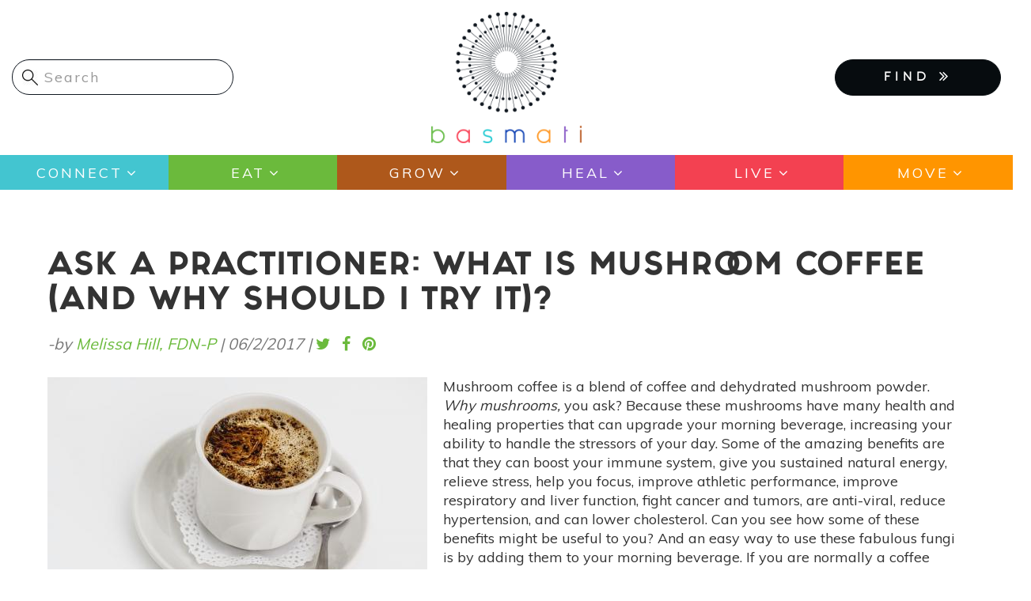

--- FILE ---
content_type: text/html; charset=UTF-8
request_url: https://www.basmati.com/2017/06/02/ask-practitioner-what-mushroom-coffee-and-why-should-i-try-it
body_size: 14105
content:




<!-- THEME DEBUG -->
<!-- THEME HOOK: 'html' -->
<!-- FILE NAME SUGGESTIONS:
   ▪️ html--node--2271.html.twig
   ▪️ html--node--%.html.twig
   ▪️ html--node.html.twig
   ✅ html.html.twig
-->
<!-- 💡 BEGIN CUSTOM TEMPLATE OUTPUT from 'themes/custom/basmati/templates/system/html.html.twig' -->
<!DOCTYPE html>
<html  lang="en" dir="ltr">
  <head>
    <meta charset="utf-8" />
<script async src="https://www.googletagmanager.com/gtag/js?id=UA-74951258-1"></script>
<script>window.dataLayer = window.dataLayer || [];function gtag(){dataLayer.push(arguments)};gtag("js", new Date());gtag("set", "developer_id.dMDhkMT", true);gtag("config", "UA-74951258-1", {"groups":"default","anonymize_ip":true,"page_placeholder":"PLACEHOLDER_page_path","allow_ad_personalization_signals":false});</script>
<meta name="Generator" content="Drupal 10 (https://www.drupal.org); Commerce 2" />
<meta name="MobileOptimized" content="width" />
<meta name="HandheldFriendly" content="true" />
<meta name="viewport" content="width=device-width, initial-scale=1.0" />
<link rel="icon" href="/themes/custom/basmati/favicon.ico" type="image/vnd.microsoft.icon" />
<link rel="canonical" href="https://www.basmati.com/2017/06/02/ask-practitioner-what-mushroom-coffee-and-why-should-i-try-it" />
<link rel="shortlink" href="https://www.basmati.com/node/2271" />

    <title>Ask A Practitioner: What Is Mushroom Coffee (And Why Should I Try It)? | Basmati</title>
    <link href="https://fonts.googleapis.com/css?family=Muli" rel="stylesheet"> 
    <link href="https://fonts.googleapis.com/css?family=Gravitas+One" rel="stylesheet">
    <link href="https://basmati.com/sites/all/themes/basmati/css/fonts.css" rel="stylesheet">
    <link rel="stylesheet" href="https://cdnjs.cloudflare.com/ajax/libs/chosen/1.5.1/chosen.min.css">
    <link rel="stylesheet" media="all" href="/core/misc/components/progress.module.css?ss7zpy" />
<link rel="stylesheet" media="all" href="/core/misc/components/ajax-progress.module.css?ss7zpy" />
<link rel="stylesheet" media="all" href="/core/modules/system/css/components/align.module.css?ss7zpy" />
<link rel="stylesheet" media="all" href="/core/modules/system/css/components/fieldgroup.module.css?ss7zpy" />
<link rel="stylesheet" media="all" href="/core/modules/system/css/components/container-inline.module.css?ss7zpy" />
<link rel="stylesheet" media="all" href="/core/modules/system/css/components/clearfix.module.css?ss7zpy" />
<link rel="stylesheet" media="all" href="/core/modules/system/css/components/details.module.css?ss7zpy" />
<link rel="stylesheet" media="all" href="/core/modules/system/css/components/hidden.module.css?ss7zpy" />
<link rel="stylesheet" media="all" href="/core/modules/system/css/components/item-list.module.css?ss7zpy" />
<link rel="stylesheet" media="all" href="/core/modules/system/css/components/js.module.css?ss7zpy" />
<link rel="stylesheet" media="all" href="/core/modules/system/css/components/nowrap.module.css?ss7zpy" />
<link rel="stylesheet" media="all" href="/core/modules/system/css/components/position-container.module.css?ss7zpy" />
<link rel="stylesheet" media="all" href="/core/modules/system/css/components/reset-appearance.module.css?ss7zpy" />
<link rel="stylesheet" media="all" href="/core/modules/system/css/components/resize.module.css?ss7zpy" />
<link rel="stylesheet" media="all" href="/core/modules/system/css/components/system-status-counter.css?ss7zpy" />
<link rel="stylesheet" media="all" href="/core/modules/system/css/components/system-status-report-counters.css?ss7zpy" />
<link rel="stylesheet" media="all" href="/core/modules/system/css/components/system-status-report-general-info.css?ss7zpy" />
<link rel="stylesheet" media="all" href="/core/modules/system/css/components/tablesort.module.css?ss7zpy" />
<link rel="stylesheet" media="all" href="/core/modules/views/css/views.module.css?ss7zpy" />
<link rel="stylesheet" media="all" href="/modules/contrib/colorbox/styles/default/colorbox_style.css?ss7zpy" />
<link rel="stylesheet" media="all" href="/modules/contrib/webform/modules/webform_bootstrap/css/webform_bootstrap.css?ss7zpy" />
<link rel="stylesheet" media="all" href="https://cdn.jsdelivr.net/npm/entreprise7pro-bootstrap@3.4.4/dist/css/bootstrap.css" integrity="sha256-oIKN8wJxs91dJwiCIX3nERmgGS27tDFdAG5Xh2xK9n8=" crossorigin="anonymous" />
<link rel="stylesheet" media="all" href="https://cdn.jsdelivr.net/npm/@unicorn-fail/drupal-bootstrap-styles@0.0.2/dist/3.1.1/7.x-3.x/drupal-bootstrap.css" integrity="sha512-ys0R7vWvMqi0PjJvf7827YdAhjeAfzLA3DHX0gE/sPUYqbN/sxO6JFzZLvc/wazhj5utAy7rECg1qXQKIEZOfA==" crossorigin="anonymous" />
<link rel="stylesheet" media="all" href="https://cdn.jsdelivr.net/npm/@unicorn-fail/drupal-bootstrap-styles@0.0.2/dist/3.1.1/8.x-3.x/drupal-bootstrap.css" integrity="sha512-ixuOBF5SPFLXivQ0U4/J9sQbZ7ZjmBzciWMBNUEudf6sUJ6ph2zwkpFkoUrB0oUy37lxP4byyHasSpA4rZJSKg==" crossorigin="anonymous" />
<link rel="stylesheet" media="all" href="https://cdn.jsdelivr.net/npm/@unicorn-fail/drupal-bootstrap-styles@0.0.2/dist/3.2.0/7.x-3.x/drupal-bootstrap.css" integrity="sha512-MiCziWBODHzeWsTWg4TMsfyWWoMltpBKnf5Pf5QUH9CXKIVeGpEsHZZ4NiWaJdgqpDzU/ahNWaW80U1ZX99eKw==" crossorigin="anonymous" />
<link rel="stylesheet" media="all" href="https://cdn.jsdelivr.net/npm/@unicorn-fail/drupal-bootstrap-styles@0.0.2/dist/3.2.0/8.x-3.x/drupal-bootstrap.css" integrity="sha512-US+XMOdYSqB2lE8RSbDjBb/r6eTTAv7ydpztf8B7hIWSlwvzQDdaAGun5M4a6GRjCz+BIZ6G43l+UolR+gfLFQ==" crossorigin="anonymous" />
<link rel="stylesheet" media="all" href="https://cdn.jsdelivr.net/npm/@unicorn-fail/drupal-bootstrap-styles@0.0.2/dist/3.3.1/7.x-3.x/drupal-bootstrap.css" integrity="sha512-3gQUt+MI1o8v7eEveRmZzYx6fsIUJ6bRfBLMaUTzdmNQ/1vTWLpNPf13Tcrf7gQ9iHy9A9QjXKxRGoXEeiQnPA==" crossorigin="anonymous" />
<link rel="stylesheet" media="all" href="https://cdn.jsdelivr.net/npm/@unicorn-fail/drupal-bootstrap-styles@0.0.2/dist/3.3.1/8.x-3.x/drupal-bootstrap.css" integrity="sha512-AwNfHm/YKv4l+2rhi0JPat+4xVObtH6WDxFpUnGXkkNEds3OSnCNBSL9Ygd/jQj1QkmHgod9F5seqLErhbQ6/Q==" crossorigin="anonymous" />
<link rel="stylesheet" media="all" href="https://cdn.jsdelivr.net/npm/@unicorn-fail/drupal-bootstrap-styles@0.0.2/dist/3.4.0/8.x-3.x/drupal-bootstrap.css" integrity="sha512-j4mdyNbQqqp+6Q/HtootpbGoc2ZX0C/ktbXnauPFEz7A457PB6le79qasOBVcrSrOBtGAm0aVU2SOKFzBl6RhA==" crossorigin="anonymous" />
<link rel="stylesheet" media="all" href="/themes/custom/basmati/css/font-awesome.min.css?ss7zpy" />
<link rel="stylesheet" media="all" href="/themes/custom/basmati/css/fonts.css?ss7zpy" />
<link rel="stylesheet" media="all" href="/themes/custom/basmati/css/global.css?ss7zpy" />
<link rel="stylesheet" media="all" href="/themes/custom/basmati/css/style.css?ss7zpy" />

    
        
    <!-- Global site tag (gtag.js) - AdWords: 827376869 -->
    <script async src="https://www.googletagmanager.com/gtag/js?id=AW-827376869"></script>
    <script>
      window.dataLayer = window.dataLayer || [];
      function gtag(){dataLayer.push(arguments);}
      gtag('js', new Date());
      gtag('config', 'AW-827376869');
    </script>

  </head>
  <body class="page-node-2271 path-node page-node-type-article navbar-is-static-top has-glyphicons">
    <!-- Google Tag Manager (noscript) -->
    <noscript><iframe src="https://www.googletagmanager.com/ns.html?id=AW-827376869"
    height="0" width="0" style="display:none;visibility:hidden"></iframe>
    </noscript>
    <!-- End Google Tag Manager (noscript) -->
    <!-- Facebook Pixel Code -->
    <script>
      !function(f,b,e,v,n,t,s)
      {if(f.fbq)return;n=f.fbq=function(){n.callMethod?
      n.callMethod.apply(n,arguments):n.queue.push(arguments)};
      if(!f._fbq)f._fbq=n;n.push=n;n.loaded=!0;n.version='2.0';
      n.queue=[];t=b.createElement(e);t.async=!0;
      t.src=v;s=b.getElementsByTagName(e)[0];
      s.parentNode.insertBefore(t,s)}(window, document,'script',
      'https://connect.facebook.net/en_US/fbevents.js');
      fbq('init', '277585449657891'); 
      fbq('track', 'PageView');
    </script>
    <noscript><img height="1" width="1" style="display:none" src="https://www.facebook.com/tr?id=277585449657891&ev=PageView&noscript=1" /></noscript>
    <!-- End Facebook Pixel Code -->

    <a href="#main-content" class="visually-hidden focusable skip-link">
      Skip to main content
    </a>
    
    

<!-- THEME DEBUG -->
<!-- THEME HOOK: 'off_canvas_page_wrapper' -->
<!-- BEGIN OUTPUT from 'core/modules/system/templates/off-canvas-page-wrapper.html.twig' -->
  <div class="dialog-off-canvas-main-canvas" data-off-canvas-main-canvas>
    

<!-- THEME DEBUG -->
<!-- THEME HOOK: 'page' -->
<!-- FILE NAME SUGGESTIONS:
   ▪️ page--node--2271.html.twig
   ▪️ page--node--%.html.twig
   ▪️ page--node.html.twig
   ✅ page.html.twig
-->
<!-- 💡 BEGIN CUSTOM TEMPLATE OUTPUT from 'themes/custom/basmati/templates/system/page.html.twig' -->
          <header class="navbar navbar-default navbar-static-top" id="navbar" role="banner">
              <div class="container-fluid">
            <div class="row"><!-- row -->

	<div class="col-xs-6 col-xs-push-6 col-sm-4 col-sm-push-4">
                            <div class="basmati-logo col">
                    

<!-- THEME DEBUG -->
<!-- THEME HOOK: 'region' -->
<!-- FILE NAME SUGGESTIONS:
   ▪️ region--site-branding.html.twig
   ✅ region.html.twig
-->
<!-- BEGIN OUTPUT from 'themes/contrib/bootstrap/templates/system/region.html.twig' -->
  <div class="region region-site-branding">
    

<!-- THEME DEBUG -->
<!-- THEME HOOK: 'block' -->
<!-- FILE NAME SUGGESTIONS:
   ▪️ block--basmati-branding.html.twig
   ✅ block--system-branding-block.html.twig
   ▪️ block--system.html.twig
   ▪️ block.html.twig
-->
<!-- BEGIN OUTPUT from 'themes/contrib/bootstrap/templates/block/block--system-branding-block.html.twig' -->
      <a class="logo navbar-btn pull-left" href="/" title="Home" rel="home">
      <img src="/themes/custom/basmati/logo.png" alt="Home" />
    </a>
      
<!-- END OUTPUT from 'themes/contrib/bootstrap/templates/block/block--system-branding-block.html.twig' -->


  </div>

<!-- END OUTPUT from 'themes/contrib/bootstrap/templates/system/region.html.twig' -->


                </div>
            	</div><!-- EOF: .col -->

	<div class="col-xs-6 col-xs-pull-6 col-sm-4 col-sm-push-4">
            <div class="menu-mobile">
                <button type="button" class="navbar-toggle" data-toggle="collapse" data-target="#navbar-collapse" aria-expanded="false">
                  <span class="sr-only">Toggle navigation</span>
                  <span class="icon-bar"></span>
                  <span class="icon-bar"></span>
                  <span class="icon-bar"></span>
                </button>
            </div><!-- /.menu-mobile -->
            <div class="clear"></div>

            <div class="findmenu-wrapper finda-menus">
                <ul class="finda-nav">
    <li><a href="#" class="findabtn" role="button">FIND <i class="fa fa-angle-double-right" aria-hidden="true"></i></a>
    <ul class="findamenu">
	<li class="leaf first"><a href="/event">Events</a></li>
        <li class="leaf"><a href="/practitioners">Practitioners</a></li>
        <li class="leaf last"><a href="/studio">Studios</a></li>
    </ul>
    </li>
</ul>            </div><!-- /findmenu-wrapper -->
	</div>

        <div class="col-xs-12 col-sm-4 col-sm-pull-8">
                            

<!-- THEME DEBUG -->
<!-- THEME HOOK: 'region' -->
<!-- FILE NAME SUGGESTIONS:
   ▪️ region--site-search.html.twig
   ✅ region.html.twig
-->
<!-- BEGIN OUTPUT from 'themes/contrib/bootstrap/templates/system/region.html.twig' -->
  <div class="region region-site-search">
    

<!-- THEME DEBUG -->
<!-- THEME HOOK: 'block' -->
<!-- FILE NAME SUGGESTIONS:
   ▪️ block--searchform.html.twig
   ▪️ block--search-form-block.html.twig
   ✅ block--search.html.twig
   ▪️ block.html.twig
-->
<!-- BEGIN OUTPUT from 'themes/contrib/bootstrap/templates/block/block--search.html.twig' -->
<div class="search-block-form block block-search block-search-form-block" data-drupal-selector="search-block-form" id="block-searchform" role="search">
  
    
      

<!-- THEME DEBUG -->
<!-- THEME HOOK: 'form' -->
<!-- BEGIN OUTPUT from 'core/modules/system/templates/form.html.twig' -->
<form action="/search/node" method="get" id="search-block-form" accept-charset="UTF-8">
  

<!-- THEME DEBUG -->
<!-- THEME HOOK: 'form_element' -->
<!-- BEGIN OUTPUT from 'themes/contrib/bootstrap/templates/input/form-element.html.twig' -->
<div class="form-item js-form-item form-type-search js-form-type-search form-item-keys js-form-item-keys form-no-label form-group">
      

<!-- THEME DEBUG -->
<!-- THEME HOOK: 'form_element_label' -->
<!-- BEGIN OUTPUT from 'themes/contrib/bootstrap/templates/input/form-element-label.html.twig' -->
<label for="edit-keys" class="control-label sr-only">Search</label>
<!-- END OUTPUT from 'themes/contrib/bootstrap/templates/input/form-element-label.html.twig' -->


  
  
  

<!-- THEME DEBUG -->
<!-- THEME HOOK: 'input__search' -->
<!-- FILE NAME SUGGESTIONS:
   ▪️ input--search.html.twig
   ▪️ input--form-control--search.html.twig
   ✅ input--form-control.html.twig
   ▪️ input.html.twig
-->
<!-- BEGIN OUTPUT from 'themes/contrib/bootstrap/templates/input/input--form-control.html.twig' -->
<div class="input-group"><input title="Enter the terms you wish to search for." data-drupal-selector="edit-keys" class="form-search form-control" placeholder="Search" type="search" id="edit-keys" name="keys" value="" size="15" maxlength="128" data-toggle="tooltip" /><span class="input-group-btn"><!-- THEME DEBUG --><!-- THEME HOOK: 'input__submit' --><!-- FILE NAME SUGGESTIONS:
   ▪️ input--submit.html.twig
   ▪️ input--button--submit.html.twig
   ✅ input--button.html.twig
   ▪️ input.html.twig
--><!-- BEGIN OUTPUT from 'themes/contrib/bootstrap/templates/input/input--button.html.twig' --><button type="submit" value="Search" class="button js-form-submit form-submit btn-primary btn icon-only"><span class="sr-only">Search</span><span class="icon glyphicon glyphicon-search" aria-hidden="true"></span></button><!-- END OUTPUT from 'themes/contrib/bootstrap/templates/input/input--button.html.twig' --></span></div>
<!-- END OUTPUT from 'themes/contrib/bootstrap/templates/input/input--form-control.html.twig' -->



  
  
  </div>

<!-- END OUTPUT from 'themes/contrib/bootstrap/templates/input/form-element.html.twig' -->



<!-- THEME DEBUG -->
<!-- THEME HOOK: 'container' -->
<!-- BEGIN OUTPUT from 'themes/contrib/bootstrap/templates/system/container.html.twig' -->
<div class="form-actions form-group js-form-wrapper form-wrapper" data-drupal-selector="edit-actions" id="edit-actions"></div>

<!-- END OUTPUT from 'themes/contrib/bootstrap/templates/system/container.html.twig' -->


</form>

<!-- END OUTPUT from 'core/modules/system/templates/form.html.twig' -->


  </div>

<!-- END OUTPUT from 'themes/contrib/bootstrap/templates/block/block--search.html.twig' -->


  </div>

<!-- END OUTPUT from 'themes/contrib/bootstrap/templates/system/region.html.twig' -->


            	</div>

      </div><!-- EOF: .row -->
      
              </div>
      
            <div class="menu-area clearfix">
        <div id="navbar-collapse" class="navbar-collapse">
	  <div class="menu-main-menu-container main-menu">

<!-- THEME DEBUG -->
<!-- THEME HOOK: 'region' -->
<!-- FILE NAME SUGGESTIONS:
   ▪️ region--navigation-collapsible.html.twig
   ✅ region.html.twig
-->
<!-- BEGIN OUTPUT from 'themes/contrib/bootstrap/templates/system/region.html.twig' -->
  <div class="region region-navigation-collapsible">
    

<!-- THEME DEBUG -->
<!-- THEME HOOK: 'block' -->
<!-- FILE NAME SUGGESTIONS:
   ▪️ block--basmati-main-menu.html.twig
   ✅ block--system-menu-block--main.html.twig
   ▪️ block--system-menu-block.html.twig
   ▪️ block--system.html.twig
   ▪️ block.html.twig
-->
<!-- BEGIN OUTPUT from 'themes/contrib/bootstrap/templates/block/block--system-menu-block--main.html.twig' -->
<nav role="navigation" aria-labelledby="block-basmati-main-menu-menu" id="block-basmati-main-menu">
            <h2 class="sr-only" id="block-basmati-main-menu-menu">Main navigation</h2>

      

<!-- THEME DEBUG -->
<!-- THEME HOOK: 'menu__main' -->
<!-- FILE NAME SUGGESTIONS:
   ✅ menu--main.html.twig
   ✅ menu--main.html.twig
   ▪️ menu.html.twig
-->
<!-- BEGIN OUTPUT from 'themes/contrib/bootstrap/templates/menu/menu--main.html.twig' -->

      <ul class="menu menu--main nav navbar-nav">
                      <li class="expanded first">
                                                                    <a href="/category/connect" class="dropdown-toggle" data-drupal-link-system-path="taxonomy/term/7680">Connect <span class="caret"></span></a>
                        <ul class="menu">
                      <li class="first">
                                        <a href="/category/chats" data-drupal-link-system-path="taxonomy/term/10452">Chats</a>
              </li>
                      <li>
                                        <a href="/tags/astrology-0" data-drupal-link-system-path="taxonomy/term/215">Astrology</a>
              </li>
                      <li class="last">
                                        <a href="/tags/meditation" data-drupal-link-system-path="taxonomy/term/50">Meditation</a>
              </li>
        </ul>
  
              </li>
                      <li class="expanded">
                                                                    <a href="/category/eat" class="dropdown-toggle" data-drupal-link-system-path="taxonomy/term/617">Eat <span class="caret"></span></a>
                        <ul class="menu">
                      <li class="first">
                                        <a href="/tags/recipes" data-drupal-link-system-path="taxonomy/term/390">Recipes</a>
              </li>
                      <li>
                                        <a href="/tags/superfoods" data-drupal-link-system-path="taxonomy/term/605">Superfoods</a>
              </li>
                      <li class="last">
                                        <a href="/tags/food-medicine" data-drupal-link-system-path="taxonomy/term/1549">Food as Medicine</a>
              </li>
        </ul>
  
              </li>
                      <li class="expanded">
                                                                    <a href="/category/grow" class="dropdown-toggle" data-drupal-link-system-path="taxonomy/term/575">Grow <span class="caret"></span></a>
                        <ul class="menu">
                      <li class="first">
                                        <a href="/tags/gardening" data-drupal-link-system-path="taxonomy/term/391">Gardening</a>
              </li>
                      <li class="last">
                                        <a href="/tags/farming" data-drupal-link-system-path="taxonomy/term/627">Sustainable Farming</a>
              </li>
        </ul>
  
              </li>
                      <li class="expanded">
                                                                    <a href="/category/heal" class="dropdown-toggle" data-drupal-link-system-path="taxonomy/term/604">Heal <span class="caret"></span></a>
                        <ul class="menu">
                      <li class="first">
                                        <a href="/category/ayurveda" data-drupal-link-system-path="taxonomy/term/7726">Ayurveda</a>
              </li>
                      <li>
                                        <a href="/tags/essential-oils" data-drupal-link-system-path="taxonomy/term/248">Essential Oils</a>
              </li>
                      <li class="last">
                                        <a href="/tags/natural-remedies" data-drupal-link-system-path="taxonomy/term/2033">Natural Remedies</a>
              </li>
        </ul>
  
              </li>
                      <li class="expanded">
                                                                    <a href="/live" class="dropdown-toggle" data-drupal-link-system-path="live">Live <span class="caret"></span></a>
                        <ul class="menu">
                      <li class="first">
                                        <a href="/category/beauty" data-drupal-link-system-path="taxonomy/term/7850">Beauty</a>
              </li>
                      <li>
                                        <a href="/category/pets" data-drupal-link-system-path="taxonomy/term/7438">Pets</a>
              </li>
                      <li class="last">
                                        <a href="/category/home" data-drupal-link-system-path="taxonomy/term/551">Home</a>
              </li>
        </ul>
  
              </li>
                      <li class="expanded last">
                                                                    <a href="/category/move" class="dropdown-toggle" data-drupal-link-system-path="taxonomy/term/521">Move <span class="caret"></span></a>
                        <ul class="menu">
                      <li class="first last">
                                        <a href="/tags/yoga" data-drupal-link-system-path="taxonomy/term/48">Yoga</a>
              </li>
        </ul>
  
              </li>
        </ul>
  

<!-- END OUTPUT from 'themes/contrib/bootstrap/templates/menu/menu--main.html.twig' -->


  </nav>

<!-- END OUTPUT from 'themes/contrib/bootstrap/templates/block/block--system-menu-block--main.html.twig' -->


  </div>

<!-- END OUTPUT from 'themes/contrib/bootstrap/templates/system/region.html.twig' -->

</div>
	</div>
      </div><!-- EOF: .menu-area -->
            
    </header>
  


  <div role="main" class="main-container container js-quickedit-main-content">
        
    <div class="row">

            
                  
            
                  <section class="col-sm-12">

                                      <div class="highlighted">

<!-- THEME DEBUG -->
<!-- THEME HOOK: 'region' -->
<!-- FILE NAME SUGGESTIONS:
   ▪️ region--highlighted.html.twig
   ✅ region.html.twig
-->
<!-- BEGIN OUTPUT from 'themes/contrib/bootstrap/templates/system/region.html.twig' -->
  <div class="region region-highlighted">
    

<!-- THEME DEBUG -->
<!-- THEME HOOK: 'block' -->
<!-- FILE NAME SUGGESTIONS:
   ▪️ block--basmati-messages.html.twig
   ✅ block--system-messages-block.html.twig
   ▪️ block--system.html.twig
   ▪️ block.html.twig
-->
<!-- BEGIN OUTPUT from 'core/modules/system/templates/block--system-messages-block.html.twig' -->
<div data-drupal-messages-fallback class="hidden"></div>

<!-- END OUTPUT from 'core/modules/system/templates/block--system-messages-block.html.twig' -->


  </div>

<!-- END OUTPUT from 'themes/contrib/bootstrap/templates/system/region.html.twig' -->

</div>
                  
                                      

<!-- THEME DEBUG -->
<!-- THEME HOOK: 'region' -->
<!-- FILE NAME SUGGESTIONS:
   ▪️ region--help.html.twig
   ✅ region.html.twig
-->
<!-- BEGIN OUTPUT from 'themes/contrib/bootstrap/templates/system/region.html.twig' -->

<!-- END OUTPUT from 'themes/contrib/bootstrap/templates/system/region.html.twig' -->


                          
                                      

<!-- THEME DEBUG -->
<!-- THEME HOOK: 'region' -->
<!-- FILE NAME SUGGESTIONS:
   ▪️ region--page-title.html.twig
   ✅ region.html.twig
-->
<!-- BEGIN OUTPUT from 'themes/contrib/bootstrap/templates/system/region.html.twig' -->
  <div class="region region-page-title">
    

<!-- THEME DEBUG -->
<!-- THEME HOOK: 'block' -->
<!-- FILE NAME SUGGESTIONS:
   ▪️ block--basmati-page-title.html.twig
   ✅ block--page-title-block.html.twig
   ▪️ block--core.html.twig
   ▪️ block.html.twig
-->
<!-- BEGIN OUTPUT from 'themes/contrib/bootstrap/templates/block/block--page-title-block.html.twig' -->
  

<!-- THEME DEBUG -->
<!-- THEME HOOK: 'page_title' -->
<!-- 💡 BEGIN CUSTOM TEMPLATE OUTPUT from 'themes/custom/basmati/templates/system/page-title.html.twig' -->
  <h1 class="page-header">

<!-- THEME DEBUG -->
<!-- THEME HOOK: 'field' -->
<!-- FILE NAME SUGGESTIONS:
   ▪️ field--node--title--article.html.twig
   ✅ field--node--title.html.twig
   ▪️ field--node--article.html.twig
   ▪️ field--title.html.twig
   ▪️ field--string.html.twig
   ▪️ field.html.twig
-->
<!-- BEGIN OUTPUT from 'core/modules/node/templates/field--node--title.html.twig' -->

<span>Ask A Practitioner: What Is Mushroom Coffee (And Why Should I Try It)?</span>

<!-- END OUTPUT from 'core/modules/node/templates/field--node--title.html.twig' -->

</h1>

<!-- END CUSTOM TEMPLATE OUTPUT from 'themes/custom/basmati/templates/system/page-title.html.twig' -->



<!-- END OUTPUT from 'themes/contrib/bootstrap/templates/block/block--page-title-block.html.twig' -->


  </div>

<!-- END OUTPUT from 'themes/contrib/bootstrap/templates/system/region.html.twig' -->


                          
                                      

<!-- THEME DEBUG -->
<!-- THEME HOOK: 'region' -->
<!-- FILE NAME SUGGESTIONS:
   ▪️ region--tabs.html.twig
   ✅ region.html.twig
-->
<!-- BEGIN OUTPUT from 'themes/contrib/bootstrap/templates/system/region.html.twig' -->

<!-- END OUTPUT from 'themes/contrib/bootstrap/templates/system/region.html.twig' -->


                          

                          <a id="main-content"></a>
          

<!-- THEME DEBUG -->
<!-- THEME HOOK: 'region' -->
<!-- FILE NAME SUGGESTIONS:
   ▪️ region--content.html.twig
   ✅ region.html.twig
-->
<!-- BEGIN OUTPUT from 'themes/contrib/bootstrap/templates/system/region.html.twig' -->
  <div class="region region-content">
    

<!-- THEME DEBUG -->
<!-- THEME HOOK: 'block' -->
<!-- FILE NAME SUGGESTIONS:
   ▪️ block--basmati-content.html.twig
   ▪️ block--system-main-block.html.twig
   ✅ block--system.html.twig
   ▪️ block.html.twig
-->
<!-- BEGIN OUTPUT from 'themes/contrib/bootstrap/templates/block/block--system.html.twig' -->
  

<!-- THEME DEBUG -->
<!-- THEME HOOK: 'node' -->
<!-- FILE NAME SUGGESTIONS:
   ▪️ node--2271--full.html.twig
   ▪️ node--2271.html.twig
   ▪️ node--article--full.html.twig
   ✅ node--article.html.twig
   ▪️ node--full.html.twig
   ▪️ node.html.twig
-->
<!-- 💡 BEGIN CUSTOM TEMPLATE OUTPUT from 'themes/custom/basmati/templates/node/node--article.html.twig' -->
<article data-history-node-id="2271" class="article full clearfix node article">

  
    

      <footer>
      

<!-- THEME DEBUG -->
<!-- THEME HOOK: 'user' -->
<!-- FILE NAME SUGGESTIONS:
   ▪️ user--compact.html.twig
   ✅ user.html.twig
-->
<!-- BEGIN OUTPUT from 'core/modules/user/templates/user.html.twig' -->
<article>
  </article>

<!-- END OUTPUT from 'core/modules/user/templates/user.html.twig' -->


      <div class="author">
        

<!-- THEME DEBUG -->
<!-- THEME HOOK: 'container' -->
<!-- BEGIN OUTPUT from 'themes/contrib/bootstrap/templates/system/container.html.twig' -->
<div class="views-element-container form-group">

<!-- THEME DEBUG -->
<!-- THEME HOOK: 'views_view' -->
<!-- BEGIN OUTPUT from 'themes/contrib/bootstrap/templates/views/views-view.html.twig' -->
<div class="view view-articles view-id-articles view-display-id-block_6 js-view-dom-id-dec6616cbf8a74e423af2b1c57dc3e4eb07ed3e88fcc9fe260661cff6c2f6650">
  
    
      
      <div class="view-content">
      

<!-- THEME DEBUG -->
<!-- THEME HOOK: 'container' -->
<!-- BEGIN OUTPUT from 'themes/contrib/bootstrap/templates/system/container.html.twig' -->
<div data-drupal-views-infinite-scroll-content-wrapper class="views-infinite-scroll-content-wrapper clearfix form-group">

<!-- THEME DEBUG -->
<!-- THEME HOOK: 'views_view_unformatted' -->
<!-- BEGIN OUTPUT from 'core/modules/views/templates/views-view-unformatted.html.twig' -->
    <div class="views-row">

<!-- THEME DEBUG -->
<!-- THEME HOOK: 'views_view_fields' -->
<!-- BEGIN OUTPUT from 'core/modules/views/templates/views-view-fields.html.twig' -->
<div class="views-field views-field-nothing">

<!-- THEME DEBUG -->
<!-- THEME HOOK: 'views_view_field' -->
<!-- BEGIN OUTPUT from 'core/modules/views/templates/views-view-field.html.twig' -->
<div class="article-author">
	<div class="submitted col">-by <span class="guest-author visually-not-hidden"><a href="#" data-toggle="modal" data-target="#article-author-modal" class="applegreenf">Melissa Hill, FDN-P</a></span><span class="visually-not-hidden"></span> | <span class="created">




<time datetime="2017-06-02T18:53:00+00:00">06/2/2017</time>



</span> |</div>
	<div class="share-it col">
		<ul>
			<li><a href="https://twitter.com/intent/tweet?text=Ask A Practitioner: What Is Mushroom Coffee (And Why Should I Try It)? &amp;url=https://www.basmati.com/2017/06/02/ask-practitioner-what-mushroom-coffee-and-why-should-i-try-it" class="applegreenf" target="_blank"><i class="fa fa-twitter"></i></a></li>
      		<li><a href="https://www.facebook.com/sharer/sharer.php?u=https://www.basmati.com/2017/06/02/ask-practitioner-what-mushroom-coffee-and-why-should-i-try-it" class="applegreenf" target="_blank"><i class="fa fa-facebook"></i></a></li>
      		<li><a href="https://www.pinterest.com/pin/create/button/?url=https://www.basmati.com/2017/06/02/ask-practitioner-what-mushroom-coffee-and-why-should-i-try-it&amp;media=https://basmati.com/sites/default/files/styles/article_image_370x300/public/2020-08/M._Hill_Column_Mushroom_Coffee_pic.jpg?itok=UQ3-Y9QO&amp;description=Ask A Practitioner: What Is Mushroom Coffee (And Why Should I Try It)?" class="applegreenf" target="_blank"><i class="fa fa-pinterest"></i></a></li>
		</ul>
	</div>
</div>
<!-- END OUTPUT from 'core/modules/views/templates/views-view-field.html.twig' -->

</div>
<!-- END OUTPUT from 'core/modules/views/templates/views-view-fields.html.twig' -->

</div>

<!-- END OUTPUT from 'core/modules/views/templates/views-view-unformatted.html.twig' -->

</div>

<!-- END OUTPUT from 'themes/contrib/bootstrap/templates/system/container.html.twig' -->


    </div>
  
      

<!-- THEME DEBUG -->
<!-- THEME HOOK: 'views_infinite_scroll_pager' -->
<!-- BEGIN OUTPUT from 'modules/contrib/views_infinite_scroll/templates/views-infinite-scroll-pager.html.twig' -->


<!-- END OUTPUT from 'modules/contrib/views_infinite_scroll/templates/views-infinite-scroll-pager.html.twig' -->


          </div>

<!-- END OUTPUT from 'themes/contrib/bootstrap/templates/views/views-view.html.twig' -->

</div>

<!-- END OUTPUT from 'themes/contrib/bootstrap/templates/system/container.html.twig' -->


        <div class="modal fade article-author-popup" id="article-author-modal">
            <div class="modal-dialog modal-lg modal-xl">
                <div class="modal-content">
                <div class="modal-header"><button type="button" class="close" data-dismiss="modal" aria-hidden="true">×</button></div>
                <div class="modal-body">
                    

<!-- THEME DEBUG -->
<!-- THEME HOOK: 'container' -->
<!-- BEGIN OUTPUT from 'themes/contrib/bootstrap/templates/system/container.html.twig' -->
<div class="views-element-container form-group">

<!-- THEME DEBUG -->
<!-- THEME HOOK: 'views_view' -->
<!-- BEGIN OUTPUT from 'themes/contrib/bootstrap/templates/views/views-view.html.twig' -->
<div class="view view-articles view-id-articles view-display-id-block_7 js-view-dom-id-d598ad37e97f69e7600539a733f48a81b5f8b9d44fd51b5f6481bf016283bf65">
  
    
      
      <div class="view-content">
      

<!-- THEME DEBUG -->
<!-- THEME HOOK: 'container' -->
<!-- BEGIN OUTPUT from 'themes/contrib/bootstrap/templates/system/container.html.twig' -->
<div data-drupal-views-infinite-scroll-content-wrapper class="views-infinite-scroll-content-wrapper clearfix form-group">

<!-- THEME DEBUG -->
<!-- THEME HOOK: 'views_view_unformatted' -->
<!-- BEGIN OUTPUT from 'core/modules/views/templates/views-view-unformatted.html.twig' -->
    <div class="views-row">

<!-- THEME DEBUG -->
<!-- THEME HOOK: 'views_view_fields' -->
<!-- BEGIN OUTPUT from 'core/modules/views/templates/views-view-fields.html.twig' -->
<div class="views-field views-field-field-facebook">

<!-- THEME DEBUG -->
<!-- THEME HOOK: 'views_view_field' -->
<!-- BEGIN OUTPUT from 'core/modules/views/templates/views-view-field.html.twig' -->

<!-- END OUTPUT from 'core/modules/views/templates/views-view-field.html.twig' -->

</div><div class="views-field views-field-nothing">

<!-- THEME DEBUG -->
<!-- THEME HOOK: 'views_view_field' -->
<!-- BEGIN OUTPUT from 'core/modules/views/templates/views-view-field.html.twig' -->
<div class="row">
	<div class="col-sm-5">
		<div class="image">




  









<img loading="lazy" src="/sites/default/files/styles/article_image_370x300/public/2020-08/M._Hill_New_Profile_Pic.jpg?itok=TXqhFGiu" class="img-responsive" />











</div>
		<div class="follow-us">
		<ul>
			
			
			 
			<li class="instagram"><a href="https://www.instagram.com/wholebe_ing" target="_blank"><span class="fa fa-instagram fa-lg"></span></a></li>
			
		</ul>
		</div>
		<div class="website"><a href="http://www.wholebe-ing.com">http://www.wholebe-ing.com</a></div>
		<div class="see-all-article desktop"><h5><a href="/contributor/melissa-hill-fdn-p" hreflang="en">SEE ALL ARTICLES</a></h5></div>
	</div>
	<div class="col-sm-7">
		<h2><a href="/contributor/melissa-hill-fdn-p" hreflang="en">Melissa Hill, FDN-P</a></h2>
		<div class="body"><p>Melissa grew up in the foothills of northern California with a family that ate healthy and grew an organic garden before that was the thing to do. She had an understanding of how plants, herbs, and food could be medicinal and healing. Her family would commonly choose a tea over a prescription to heal their ailments. Early on, Melissa developed a deep understanding of the important impact that food and nutrients have on our minds and bodies – for both health and performance.&nbsp;She soon began her formal education in kinesiology, corporate wellness, and nutrition. After college, she began working in the health industry doing health and fitness coaching. During that time, it was common knowledge and dogma that nutrition was all about calories. Weight loss was supposed to be simple equation of calories in, calories out. But after years of observation, she found this not to be true. And if people did respond to this common deprivation method to lose weight, they were mentally, emotionally, or physically un-well. It became apparent that our bodies need nourishment – specific nutrients – in order to thrive. And, if it’s nourished, every single part works better and naturally becomes its best self, which in turn helps the whole organism (YOU) become your best self. This is the way to true health and performance. Nourish yourself with real nutritious food that is right for you. Marrying her experience and education, she became an FDN Practitioner, allowing her to fill in gaps between food, nutrition, and health. Using a holistic and functional medicine approach, Melissa works with clients all over the world, helping them get to the root cause of their health challenges to achieve optimal health and well-being.</p>
</div>
		<div class="see-all-article mobile"><h5><a href="/contributor/melissa-hill-fdn-p" hreflang="en">SEE ALL ARTICLES</a></h5></div>
	</div>
</div>
<!-- END OUTPUT from 'core/modules/views/templates/views-view-field.html.twig' -->

</div>
<!-- END OUTPUT from 'core/modules/views/templates/views-view-fields.html.twig' -->

</div>

<!-- END OUTPUT from 'core/modules/views/templates/views-view-unformatted.html.twig' -->

</div>

<!-- END OUTPUT from 'themes/contrib/bootstrap/templates/system/container.html.twig' -->


    </div>
  
      

<!-- THEME DEBUG -->
<!-- THEME HOOK: 'views_infinite_scroll_pager' -->
<!-- BEGIN OUTPUT from 'modules/contrib/views_infinite_scroll/templates/views-infinite-scroll-pager.html.twig' -->


<!-- END OUTPUT from 'modules/contrib/views_infinite_scroll/templates/views-infinite-scroll-pager.html.twig' -->


          </div>

<!-- END OUTPUT from 'themes/contrib/bootstrap/templates/views/views-view.html.twig' -->

</div>

<!-- END OUTPUT from 'themes/contrib/bootstrap/templates/system/container.html.twig' -->


                </div>
                <div class="modal-footer"></div>
                </div>
            </div>
        </div>
        
      </div>
    </footer>
  
  <div class="content">
    

<!-- THEME DEBUG -->
<!-- THEME HOOK: 'field' -->
<!-- FILE NAME SUGGESTIONS:
   ▪️ field--node--field-image--article.html.twig
   ▪️ field--node--field-image.html.twig
   ▪️ field--node--article.html.twig
   ▪️ field--field-image.html.twig
   ▪️ field--image.html.twig
   ✅ field.html.twig
-->
<!-- BEGIN OUTPUT from 'themes/contrib/bootstrap/templates/field/field.html.twig' -->

            <div class="field field--name-field-image field--type-image field--label-hidden field--item">

<!-- THEME DEBUG -->
<!-- THEME HOOK: 'image_formatter' -->
<!-- BEGIN OUTPUT from 'core/modules/image/templates/image-formatter.html.twig' -->
  

<!-- THEME DEBUG -->
<!-- THEME HOOK: 'image_style' -->
<!-- BEGIN OUTPUT from 'core/modules/image/templates/image-style.html.twig' -->


<!-- THEME DEBUG -->
<!-- THEME HOOK: 'image' -->
<!-- BEGIN OUTPUT from 'themes/contrib/bootstrap/templates/system/image.html.twig' -->
<img loading="lazy" src="/sites/default/files/styles/large/public/2020-08/M._Hill_Column_Mushroom_Coffee_pic.jpg?itok=iRoTlbOd" class="img-responsive" />

<!-- END OUTPUT from 'themes/contrib/bootstrap/templates/system/image.html.twig' -->



<!-- END OUTPUT from 'core/modules/image/templates/image-style.html.twig' -->



<!-- END OUTPUT from 'core/modules/image/templates/image-formatter.html.twig' -->

</div>
      
<!-- END OUTPUT from 'themes/contrib/bootstrap/templates/field/field.html.twig' -->



<!-- THEME DEBUG -->
<!-- THEME HOOK: 'field' -->
<!-- FILE NAME SUGGESTIONS:
   ▪️ field--node--body--article.html.twig
   ▪️ field--node--body.html.twig
   ▪️ field--node--article.html.twig
   ▪️ field--body.html.twig
   ▪️ field--text-with-summary.html.twig
   ✅ field.html.twig
-->
<!-- BEGIN OUTPUT from 'themes/contrib/bootstrap/templates/field/field.html.twig' -->

            <div class="field field--name-body field--type-text-with-summary field--label-hidden field--item"><p>Mushroom coffee is a blend of coffee and dehydrated mushroom powder. <em>Why mushrooms,</em> you ask? Because these mushrooms have many health and healing properties that can upgrade your morning beverage, increasing your ability to handle the stressors of your day. Some of the amazing benefits are that they can boost your immune system, give you sustained natural energy, relieve stress, help you focus, improve athletic performance, improve respiratory and liver function, fight cancer and tumors, are anti-viral, reduce hypertension, and can lower cholesterol. Can you see how some of these benefits might be useful to you? And an easy way to use these fabulous fungi is by adding them to your morning beverage. If you are normally a coffee drinker, you will find that these mushrooms taste pretty close to coffee and so by blending together coffee and mushrooms you get a great upgraded beverage with added health benefits. What kind of mushrooms am I talking about? Not the kind you typically find in your supermarket that you put on your salad, but medicinal mushrooms like <a href="http://basmati.com/2016/12/01/4-health-benefits-immortal-red-reishi-mushroom">Reishi</a>, Chaga, Cordyceps, and Lion’s Maine.</p>
<p><strong>Reishi, </strong>the mushroom of immortality<strong>,</strong> is known for its ability to boost immunity, fight viruses, regenerate the liver, improve respiratory function, lower cholesterol, and help you de-stress.</p>
<p><strong>Chaga</strong>, known as the king of mushrooms, has powerful antioxidant value, is a strong immune system modulator, fights tumors and cancer, and decreases inflammation in the body.</p>
<p><strong>Cordyceps</strong> is great to take before physical activity as it is an adaptogen that helps your body naturally boost energy without the crash that you get with caffeine. It is nourishing to the lungs and kidneys, increasing oxygen utilization throughout the body to decrease fatigue and improve physical endurance.</p>
<p><strong>Lion’s Maine</strong> is shown to boost cognitive function, improving focus ability and memory. It’s great to have for studying or when under high mental demand.</p>
<p>Mushroom coffee can be great if you are trying to reduce your caffeine or coffee intake, if you want to heal your body, or if just want to feel like you have more super powers!</p>
<p>The naturally high mineral content in the mushrooms also balances out the acidity of coffee, making it much gentler on your digestive system and your pH. If you don’t want the coffee, you can just have the mushrooms by themselves. Add hot water over the dried powder to create your mushroom elixir. They generally taste similar to coffee, but a bit earthier and they can be bitter by themselves. Companies like Four Sigmatic make great blends of these mushrooms in easy single-serving packets. Because the use of these functional mushrooms is growing in popularity, there are now many different companies making their own blends and adding them into their food/beverage products. As with anything you put in your body, it’s important to use discernment in quality. Look into where the mushrooms came from, how they were grown or cultivated, and the type of processing used to extract the mushrooms as all these factors can influence their potency and health value.&nbsp;</p>
</div>
      
<!-- END OUTPUT from 'themes/contrib/bootstrap/templates/field/field.html.twig' -->


  </div>

  <div class="article-footer">  
    <div class="article-by"><h5 class=""><a href="https://www.basmati.com/contributor/melissa-hill-fdn-p" class="btn black">ALL ARTICLES BY Melissa Hill, FDN-P</a></h5></div>
    <p class="article-clause">Articles published by <a href="http://www.basmati.com/" target="_blank">Basmati.com</a> are no substitute for medical advice. Please consult your health care provider before beginning any new regimen. For more information, please visit our disclaimer page <a href="/disclaimer" target="_blank">here</a>.</p>
    <p class="article-back pull-right"><a href="http://www.basmati.com/" class="applegreenf"><i class="fa fa-angle-double-left" aria-hidden="true"></i> Back to main site</a></p>
  </div>  
  <div class="clear space"></div>
  
  <div class="related-articles">
    <h2 class="block-title">Related Articles</h2>  
    

<!-- THEME DEBUG -->
<!-- THEME HOOK: 'container' -->
<!-- BEGIN OUTPUT from 'themes/contrib/bootstrap/templates/system/container.html.twig' -->
<div class="views-element-container form-group">

<!-- THEME DEBUG -->
<!-- THEME HOOK: 'views_view' -->
<!-- BEGIN OUTPUT from 'themes/contrib/bootstrap/templates/views/views-view.html.twig' -->
<div class="articles-listing view view-articles view-id-articles view-display-id-block_8 js-view-dom-id-2603e5f42081085f534565bb678c0e818a6a44828afae155f9e4ae76061fd057">
  
    
      
      <div class="view-content">
      

<!-- THEME DEBUG -->
<!-- THEME HOOK: 'views_view_grid' -->
<!-- BEGIN OUTPUT from 'core/modules/views/templates/views-view-grid.html.twig' -->
  <div class="views-view-grid horizontal cols-4 clearfix">
            <div class="row views-row clearfix row-1">
                  <div class="views-column col-xs-12 col-sm-3">

<!-- THEME DEBUG -->
<!-- THEME HOOK: 'views_view_fields' -->
<!-- BEGIN OUTPUT from 'core/modules/views/templates/views-view-fields.html.twig' -->
<div class="views-field views-field-nid">

<!-- THEME DEBUG -->
<!-- THEME HOOK: 'views_view_field' -->
<!-- BEGIN OUTPUT from 'core/modules/views/templates/views-view-field.html.twig' -->
<div class="article-col">
	<div class="image"><a href="/2020/05/11/healthy-menstrual-cycle-better-wellness"><img src="/sites/default/files/styles/article_image_370x300/public/2020-08/shutterstock_728013322.jpg?itok=OEfQZpTh" alt="A Healthy Menstrual Cycle For Better Wellness" /><span class="readmore">Read More</span></a>
	</div>
</div>
<div class="article-col text">
	<div class="tags desktop"><a href="/tags/period" hreflang="en">period</a>, <a href="/tags/women" hreflang="en"> women</a>, <a href="/tags/hormones" hreflang="en"> hormones</a></div>
	<div class="title"><a href="/2020/05/11/healthy-menstrual-cycle-better-wellness" hreflang="en">A Healthy Menstrual Cycle For Better Wellness</a></div>
	<div class="article-by">by&nbsp;&nbsp;<a href="/contributor/jade-de-la-rosa" hreflang="en">Jade de la Rosa</a></div>
	<span class="border-bottom Heal"></span>
	<span class="border-bottom-left"></span>
	<span class="border-bottom-right"></span>
</div>
<!-- END OUTPUT from 'core/modules/views/templates/views-view-field.html.twig' -->

</div>
<!-- END OUTPUT from 'core/modules/views/templates/views-view-fields.html.twig' -->

</div>
                  <div class="views-column col-xs-12 col-sm-3">

<!-- THEME DEBUG -->
<!-- THEME HOOK: 'views_view_fields' -->
<!-- BEGIN OUTPUT from 'core/modules/views/templates/views-view-fields.html.twig' -->
<div class="views-field views-field-nid">

<!-- THEME DEBUG -->
<!-- THEME HOOK: 'views_view_field' -->
<!-- BEGIN OUTPUT from 'core/modules/views/templates/views-view-field.html.twig' -->
<div class="article-col">
	<div class="image"><a href="/2020/03/30/8-spring-superfoods"><img src="/sites/default/files/styles/article_image_370x300/public/2020-08/8_Spring_Superfoods_pic.png?itok=41lPHCaX" alt="8 Spring Superfoods" /><span class="readmore">Read More</span></a>
	</div>
</div>
<div class="article-col text">
	<div class="tags desktop"><a href="/tags/superfoods" hreflang="en">superfoods</a>, <a href="/tags/spring" hreflang="en"> Spring</a>, <a href="/tags/wellness-0" hreflang="en"> wellness</a></div>
	<div class="title"><a href="/2020/03/30/8-spring-superfoods" hreflang="en">8 Spring Superfoods</a></div>
	<div class="article-by">by&nbsp;&nbsp;<a href="/contributor/carissa-stanz" hreflang="en">Carissa Stanz</a></div>
	<span class="border-bottom Eat"></span>
	<span class="border-bottom-left"></span>
	<span class="border-bottom-right"></span>
</div>
<!-- END OUTPUT from 'core/modules/views/templates/views-view-field.html.twig' -->

</div>
<!-- END OUTPUT from 'core/modules/views/templates/views-view-fields.html.twig' -->

</div>
                  <div class="views-column col-xs-12 col-sm-3">

<!-- THEME DEBUG -->
<!-- THEME HOOK: 'views_view_fields' -->
<!-- BEGIN OUTPUT from 'core/modules/views/templates/views-view-fields.html.twig' -->
<div class="views-field views-field-nid">

<!-- THEME DEBUG -->
<!-- THEME HOOK: 'views_view_field' -->
<!-- BEGIN OUTPUT from 'core/modules/views/templates/views-view-field.html.twig' -->
<div class="article-col">
	<div class="image"><a href="/2020/03/30/3-organic-fertilizers-your-garden-will-love"><img src="/sites/default/files/styles/article_image_370x300/public/2020-08/shutterstock_364861517.jpg?itok=jXkg9f5w" alt="3 Organic Fertilizers Your Garden Will Love" /><span class="readmore">Read More</span></a>
	</div>
</div>
<div class="article-col text">
	<div class="tags desktop"><a href="/tags/organic-gardening" hreflang="en">organic gardening</a>, <a href="/tags/fertilizers" hreflang="en"> fertilizers</a>, <a href="/tags/garden" hreflang="en"> garden</a></div>
	<div class="title"><a href="/2020/03/30/3-organic-fertilizers-your-garden-will-love" hreflang="en">3 Organic Fertilizers Your Garden Will Love</a></div>
	<div class="article-by">by&nbsp;&nbsp;<a href="/contributor/ariana-palmieri" hreflang="en">Ariana Palmieri</a></div>
	<span class="border-bottom Grow"></span>
	<span class="border-bottom-left"></span>
	<span class="border-bottom-right"></span>
</div>
<!-- END OUTPUT from 'core/modules/views/templates/views-view-field.html.twig' -->

</div>
<!-- END OUTPUT from 'core/modules/views/templates/views-view-fields.html.twig' -->

</div>
                  <div class="views-column col-xs-12 col-sm-3">

<!-- THEME DEBUG -->
<!-- THEME HOOK: 'views_view_fields' -->
<!-- BEGIN OUTPUT from 'core/modules/views/templates/views-view-fields.html.twig' -->
<div class="views-field views-field-nid">

<!-- THEME DEBUG -->
<!-- THEME HOOK: 'views_view_field' -->
<!-- BEGIN OUTPUT from 'core/modules/views/templates/views-view-field.html.twig' -->
<div class="article-col">
	<div class="image"><a href="/2020/02/23/6-ways-cruciferous-veggies-benefit-your-health"><img src="/sites/default/files/styles/article_image_370x300/public/2020-08/cruciferous%2520vegetables.png?itok=0dSCHxr7" alt="6 Ways Cruciferous Veggies Benefit Your Health" /><span class="readmore">Read More</span></a>
	</div>
</div>
<div class="article-col text">
	<div class="tags desktop"><a href="/tags/cruciferous" hreflang="en">Cruciferous</a>, <a href="/tags/vegetables" hreflang="en"> Vegetables</a>, <a href="/tags/broccoli" hreflang="en"> Broccoli</a></div>
	<div class="title"><a href="/2020/02/23/6-ways-cruciferous-veggies-benefit-your-health" hreflang="en">6 Ways Cruciferous Veggies Benefit Your Health</a></div>
	<div class="article-by">by&nbsp;&nbsp;<a href="/contributor/kate-harveston" hreflang="en">Kate Harveston</a></div>
	<span class="border-bottom Eat"></span>
	<span class="border-bottom-left"></span>
	<span class="border-bottom-right"></span>
</div>
<!-- END OUTPUT from 'core/modules/views/templates/views-view-field.html.twig' -->

</div>
<!-- END OUTPUT from 'core/modules/views/templates/views-view-fields.html.twig' -->

</div>
              </div>
          <div class="row views-row clearfix row-2">
                  <div class="views-column col-xs-12 col-sm-3">

<!-- THEME DEBUG -->
<!-- THEME HOOK: 'views_view_fields' -->
<!-- BEGIN OUTPUT from 'core/modules/views/templates/views-view-fields.html.twig' -->
<div class="views-field views-field-nid">

<!-- THEME DEBUG -->
<!-- THEME HOOK: 'views_view_field' -->
<!-- BEGIN OUTPUT from 'core/modules/views/templates/views-view-field.html.twig' -->
<div class="article-col">
	<div class="image"><a href="/2020/02/04/5-healthy-winter-foods-arent-root-vegetables"><img src="/sites/default/files/styles/article_image_370x300/public/2020-08/brussels-sprouts.jpg?itok=Qc417oKo" alt="5 Healthy Winter Foods That Aren&#039;t Root Vegetables" /><span class="readmore">Read More</span></a>
	</div>
</div>
<div class="article-col text">
	<div class="tags desktop"><a href="/tags/healthy-foods-0" hreflang="en">healthy foods</a>, <a href="/tags/holistic-healing" hreflang="en"> holistic healing</a>, <a href="/tags/immune-system" hreflang="en"> immune system</a></div>
	<div class="title"><a href="/2020/02/04/5-healthy-winter-foods-arent-root-vegetables" hreflang="en">5 Healthy Winter Foods That Aren&#039;t Root Vegetables</a></div>
	<div class="article-by">by&nbsp;&nbsp;<a href="/contributor/carissa-stanz" hreflang="en">Carissa Stanz</a></div>
	<span class="border-bottom Eat"></span>
	<span class="border-bottom-left"></span>
	<span class="border-bottom-right"></span>
</div>
<!-- END OUTPUT from 'core/modules/views/templates/views-view-field.html.twig' -->

</div>
<!-- END OUTPUT from 'core/modules/views/templates/views-view-fields.html.twig' -->

</div>
                  <div class="views-column col-xs-12 col-sm-3">

<!-- THEME DEBUG -->
<!-- THEME HOOK: 'views_view_fields' -->
<!-- BEGIN OUTPUT from 'core/modules/views/templates/views-view-fields.html.twig' -->
<div class="views-field views-field-nid">

<!-- THEME DEBUG -->
<!-- THEME HOOK: 'views_view_field' -->
<!-- BEGIN OUTPUT from 'core/modules/views/templates/views-view-field.html.twig' -->
<div class="article-col">
	<div class="image"><a href="/2020/01/19/botanical-dog-cold-flu-support-your-4legged-friend"><img src="/sites/default/files/styles/article_image_370x300/public/2020-08/shutterstock_374941993.jpg?itok=HTpMD93z" alt="The Botanical Dog: Cold &amp; Flu Support For Your 4-Legged Friend" /><span class="readmore">Read More</span></a>
	</div>
</div>
<div class="article-col text">
	<div class="tags desktop"><a href="/tags/dog-0" hreflang="en">Dog</a>, <a href="/tags/pets" hreflang="en"> Pets</a>, <a href="/tags/herbal-remedies" hreflang="en"> herbal remedies</a></div>
	<div class="title"><a href="/2020/01/19/botanical-dog-cold-flu-support-your-4legged-friend" hreflang="en">The Botanical Dog: Cold &amp; Flu Support For Your 4-Legged Friend</a></div>
	<div class="article-by">by&nbsp;&nbsp;<a href="/contributor/anna-marija-helt-phd" hreflang="en">Anna Marija Helt, PhD</a></div>
	<span class="border-bottom Pets"></span>
	<span class="border-bottom-left"></span>
	<span class="border-bottom-right"></span>
</div>
<!-- END OUTPUT from 'core/modules/views/templates/views-view-field.html.twig' -->

</div>
<!-- END OUTPUT from 'core/modules/views/templates/views-view-fields.html.twig' -->

</div>
                  <div class="views-column col-xs-12 col-sm-3">

<!-- THEME DEBUG -->
<!-- THEME HOOK: 'views_view_fields' -->
<!-- BEGIN OUTPUT from 'core/modules/views/templates/views-view-fields.html.twig' -->
<div class="views-field views-field-nid">

<!-- THEME DEBUG -->
<!-- THEME HOOK: 'views_view_field' -->
<!-- BEGIN OUTPUT from 'core/modules/views/templates/views-view-field.html.twig' -->
<div class="article-col">
	<div class="image"><a href="/2019/12/11/setting-intentions-how-do-it"><img src="/sites/default/files/styles/article_image_370x300/public/2020-08/intention.jpg?itok=mbKY9Kza" alt="Setting Intentions: How To Do It" /><span class="readmore">Read More</span></a>
	</div>
</div>
<div class="article-col text">
	<div class="tags desktop"><a href="/tags/balance-0" hreflang="en">Balance</a>, <a href="/tags/wellness-0" hreflang="en"> wellness</a>, <a href="/tags/healthy-lifestyle" hreflang="en"> healthy lifestyle</a></div>
	<div class="title"><a href="/2019/12/11/setting-intentions-how-do-it" hreflang="en">Setting Intentions: How To Do It</a></div>
	<div class="article-by">by&nbsp;&nbsp;<a href="/contributor/emily-szajda" hreflang="en">Emily Szajda</a></div>
	<span class="border-bottom  Connect"></span>
	<span class="border-bottom-left"></span>
	<span class="border-bottom-right"></span>
</div>
<!-- END OUTPUT from 'core/modules/views/templates/views-view-field.html.twig' -->

</div>
<!-- END OUTPUT from 'core/modules/views/templates/views-view-fields.html.twig' -->

</div>
                  <div class="views-column col-xs-12 col-sm-3">

<!-- THEME DEBUG -->
<!-- THEME HOOK: 'views_view_fields' -->
<!-- BEGIN OUTPUT from 'core/modules/views/templates/views-view-fields.html.twig' -->
<div class="views-field views-field-nid">

<!-- THEME DEBUG -->
<!-- THEME HOOK: 'views_view_field' -->
<!-- BEGIN OUTPUT from 'core/modules/views/templates/views-view-field.html.twig' -->
<div class="article-col">
	<div class="image"><a href="/2019/12/04/herbal-digestive-remedies-holiday-eating"><img src="/sites/default/files/styles/article_image_370x300/public/2020-08/49062765_983392088519971_4804472776628895744_n.jpg?itok=uV6kmVei" alt="Herbal Digestive Remedies For Holiday Eating" /><span class="readmore">Read More</span></a>
	</div>
</div>
<div class="article-col text">
	<div class="tags desktop"><a href="/tags/bitters" hreflang="en">bitters</a>, <a href="/tags/herbs" hreflang="en"> herbs</a>, <a href="/tags/digestion" hreflang="en"> digestion</a></div>
	<div class="title"><a href="/2019/12/04/herbal-digestive-remedies-holiday-eating" hreflang="en">Herbal Digestive Remedies For Holiday Eating</a></div>
	<div class="article-by">by&nbsp;&nbsp;<a href="/contributor/anna-marija-helt-phd" hreflang="en">Anna Marija Helt, PhD</a></div>
	<span class="border-bottom Heal"></span>
	<span class="border-bottom-left"></span>
	<span class="border-bottom-right"></span>
</div>
<!-- END OUTPUT from 'core/modules/views/templates/views-view-field.html.twig' -->

</div>
<!-- END OUTPUT from 'core/modules/views/templates/views-view-fields.html.twig' -->

</div>
              </div>
      </div>

<!-- END OUTPUT from 'core/modules/views/templates/views-view-grid.html.twig' -->


    </div>
  
          </div>

<!-- END OUTPUT from 'themes/contrib/bootstrap/templates/views/views-view.html.twig' -->

</div>

<!-- END OUTPUT from 'themes/contrib/bootstrap/templates/system/container.html.twig' -->


  </div>



<!-- THEME DEBUG -->
<!-- THEME HOOK: 'links__node' -->
<!-- FILE NAME SUGGESTIONS:
   ▪️ links--node.html.twig
   ✅ links.html.twig
-->
<!-- BEGIN OUTPUT from 'themes/contrib/bootstrap/templates/system/links.html.twig' -->

<!-- END OUTPUT from 'themes/contrib/bootstrap/templates/system/links.html.twig' -->



</article>

<!-- END CUSTOM TEMPLATE OUTPUT from 'themes/custom/basmati/templates/node/node--article.html.twig' -->



<!-- END OUTPUT from 'themes/contrib/bootstrap/templates/block/block--system.html.twig' -->


  </div>

<!-- END OUTPUT from 'themes/contrib/bootstrap/templates/system/region.html.twig' -->


              </section>

    </div>
  </div>



<footer id="footer" class="clearfix">
  <div id="footer-wrapper" class="clearfix">
    <div class="row">
	<div class="col-md-3 col-md-push-9 footer-col">
            <div class="newsletter-wrapper"><div class="newsletter">
    <div class="heading">CONNECT WITH US</div>
</div>
<div class="social-icons">
    <ul class="social">
	<li><a class="icon-twitter" href="https://www.twitter.com/basmati_com" target="_blank" title="Twitter" tabindex="-1"><i class="fa fa-twitter fa-2x" aria-hidden="true"></i></a></li>
	<li><a class="icon-instagram" href="https://www.instagram.com/basmatidotcom/" target="_blank" title="Instagram" tabindex="-1"><i class="fa fa-instagram fa-2x" aria-hidden="true"></i></a></li>
	<li><a class="icon-facebook" href="https://www.facebook.com/basmatidotcom/" target="_blank" title="Facebook" tabindex="-1"><i class="fa fa-facebook fa-2x" aria-hidden="true"></i></a></li>
	<li><a class="icon-pinterest" href="https://www.pinterest.com/basmati0009/" target="_blank" title="Pinterest" tabindex="-1"><i class="fa fa-pinterest-p fa-2x" aria-hidden="true"></i></a></li>
	<li><a class="icon-youtube" href="https://www.youtube.com/channel/UCcSOcp4KcJ-Wk9dpNjATzrA" target="_blank" title="YouTube" tabindex="-1"><i class="fa fa-youtube fa-2x" aria-hidden="true"></i></a></li>
    </ul>
</div></div>
	</div>
	<!--EOF: .newsletter -->

	<div class="col-md-9 col-md-pull-3 footer-col">
            <div class="sitemap-wrapper">
                <div class="quick-links col"><ul class="sitemap">
    <li class="leaf first"><a href="/about-us" title="About Us">About Us</a></li>
    <li class="leaf"><a href="/submit" title="Write for Us">Write for Us</a></li>
    <li class="leaf last"><a href="/contact-us" title="Contact Us">Contact Us</a></li>
    <!--<li class="leaf"><a href="/vendor/apply" title="Become a Vendor">Become a Vendor</a></li>
    <li class="leaf last"><a href="/user" title="Login">Login</a></li>-->
</ul></div>
                <div class="main-sitemap col">

<!-- THEME DEBUG -->
<!-- THEME HOOK: 'region' -->
<!-- FILE NAME SUGGESTIONS:
   ▪️ region--navigation-collapsible.html.twig
   ✅ region.html.twig
-->
<!-- BEGIN OUTPUT from 'themes/contrib/bootstrap/templates/system/region.html.twig' -->
  <div class="region region-navigation-collapsible">
    

<!-- THEME DEBUG -->
<!-- THEME HOOK: 'block' -->
<!-- FILE NAME SUGGESTIONS:
   ▪️ block--basmati-main-menu.html.twig
   ✅ block--system-menu-block--main.html.twig
   ▪️ block--system-menu-block.html.twig
   ▪️ block--system.html.twig
   ▪️ block.html.twig
-->
<!-- BEGIN OUTPUT from 'themes/contrib/bootstrap/templates/block/block--system-menu-block--main.html.twig' -->
<nav role="navigation" aria-labelledby="block-basmati-main-menu-menu" id="block-basmati-main-menu">
            <h2 class="sr-only" id="block-basmati-main-menu-menu">Main navigation</h2>

      

<!-- THEME DEBUG -->
<!-- THEME HOOK: 'menu__main' -->
<!-- FILE NAME SUGGESTIONS:
   ✅ menu--main.html.twig
   ✅ menu--main.html.twig
   ▪️ menu.html.twig
-->
<!-- BEGIN OUTPUT from 'themes/contrib/bootstrap/templates/menu/menu--main.html.twig' -->

      <ul class="menu menu--main nav navbar-nav">
                      <li class="expanded first">
                                                                    <a href="/category/connect" class="dropdown-toggle" data-drupal-link-system-path="taxonomy/term/7680">Connect <span class="caret"></span></a>
                        <ul class="menu">
                      <li class="first">
                                        <a href="/category/chats" data-drupal-link-system-path="taxonomy/term/10452">Chats</a>
              </li>
                      <li>
                                        <a href="/tags/astrology-0" data-drupal-link-system-path="taxonomy/term/215">Astrology</a>
              </li>
                      <li class="last">
                                        <a href="/tags/meditation" data-drupal-link-system-path="taxonomy/term/50">Meditation</a>
              </li>
        </ul>
  
              </li>
                      <li class="expanded">
                                                                    <a href="/category/eat" class="dropdown-toggle" data-drupal-link-system-path="taxonomy/term/617">Eat <span class="caret"></span></a>
                        <ul class="menu">
                      <li class="first">
                                        <a href="/tags/recipes" data-drupal-link-system-path="taxonomy/term/390">Recipes</a>
              </li>
                      <li>
                                        <a href="/tags/superfoods" data-drupal-link-system-path="taxonomy/term/605">Superfoods</a>
              </li>
                      <li class="last">
                                        <a href="/tags/food-medicine" data-drupal-link-system-path="taxonomy/term/1549">Food as Medicine</a>
              </li>
        </ul>
  
              </li>
                      <li class="expanded">
                                                                    <a href="/category/grow" class="dropdown-toggle" data-drupal-link-system-path="taxonomy/term/575">Grow <span class="caret"></span></a>
                        <ul class="menu">
                      <li class="first">
                                        <a href="/tags/gardening" data-drupal-link-system-path="taxonomy/term/391">Gardening</a>
              </li>
                      <li class="last">
                                        <a href="/tags/farming" data-drupal-link-system-path="taxonomy/term/627">Sustainable Farming</a>
              </li>
        </ul>
  
              </li>
                      <li class="expanded">
                                                                    <a href="/category/heal" class="dropdown-toggle" data-drupal-link-system-path="taxonomy/term/604">Heal <span class="caret"></span></a>
                        <ul class="menu">
                      <li class="first">
                                        <a href="/category/ayurveda" data-drupal-link-system-path="taxonomy/term/7726">Ayurveda</a>
              </li>
                      <li>
                                        <a href="/tags/essential-oils" data-drupal-link-system-path="taxonomy/term/248">Essential Oils</a>
              </li>
                      <li class="last">
                                        <a href="/tags/natural-remedies" data-drupal-link-system-path="taxonomy/term/2033">Natural Remedies</a>
              </li>
        </ul>
  
              </li>
                      <li class="expanded">
                                                                    <a href="/live" class="dropdown-toggle" data-drupal-link-system-path="live">Live <span class="caret"></span></a>
                        <ul class="menu">
                      <li class="first">
                                        <a href="/category/beauty" data-drupal-link-system-path="taxonomy/term/7850">Beauty</a>
              </li>
                      <li>
                                        <a href="/category/pets" data-drupal-link-system-path="taxonomy/term/7438">Pets</a>
              </li>
                      <li class="last">
                                        <a href="/category/home" data-drupal-link-system-path="taxonomy/term/551">Home</a>
              </li>
        </ul>
  
              </li>
                      <li class="expanded last">
                                                                    <a href="/category/move" class="dropdown-toggle" data-drupal-link-system-path="taxonomy/term/521">Move <span class="caret"></span></a>
                        <ul class="menu">
                      <li class="first last">
                                        <a href="/tags/yoga" data-drupal-link-system-path="taxonomy/term/48">Yoga</a>
              </li>
        </ul>
  
              </li>
        </ul>
  

<!-- END OUTPUT from 'themes/contrib/bootstrap/templates/menu/menu--main.html.twig' -->


  </nav>

<!-- END OUTPUT from 'themes/contrib/bootstrap/templates/block/block--system-menu-block--main.html.twig' -->


  </div>

<!-- END OUTPUT from 'themes/contrib/bootstrap/templates/system/region.html.twig' -->

</div>
            </div>
	</div>
	<!--EOF: .sitemap -->
    </div>
      
    <div class="row">
	<div class="col-md-12">
            <div class="copyrights">
                <div class="copyright-home"><i class="fa fa-home"></i></div>
<div class="copyright-links"><a href="/consumer-terms-of-use" title="Terms of use">Terms of use</a> | <a href="/privacy-policy" title="Privacy Policy">Privacy Policy</a> | <a href="/credits" title="Credits">Credits</a><br/>Copyright &copy; 2026 Basmati.com. All rights reserved</div>            </div>
	</div>
	<!--EOF: .sitemap -->
    </div>      
      
  </div>
</footer>

          
<!-- END CUSTOM TEMPLATE OUTPUT from 'themes/custom/basmati/templates/system/page.html.twig' -->


  </div>

<!-- END OUTPUT from 'core/modules/system/templates/off-canvas-page-wrapper.html.twig' -->


    
    <script type="application/json" data-drupal-selector="drupal-settings-json">{"path":{"baseUrl":"\/","pathPrefix":"","currentPath":"node\/2271","currentPathIsAdmin":false,"isFront":false,"currentLanguage":"en"},"pluralDelimiter":"\u0003","suppressDeprecationErrors":true,"ajaxPageState":{"libraries":"[base64]","theme":"basmati","theme_token":null},"ajaxTrustedUrl":{"\/search\/node":true},"colorbox":{"opacity":"0.85","current":"{current} of {total}","previous":"\u00ab Prev","next":"Next \u00bb","close":"Close","maxWidth":"98%","maxHeight":"98%","fixed":true,"mobiledetect":true,"mobiledevicewidth":"480px"},"google_analytics":{"account":"UA-74951258-1","trackOutbound":true,"trackMailto":true,"trackTel":true,"trackDownload":true,"trackDownloadExtensions":"7z|aac|arc|arj|asf|asx|avi|bin|csv|doc(x|m)?|dot(x|m)?|exe|flv|gif|gz|gzip|hqx|jar|jpe?g|js|mp(2|3|4|e?g)|mov(ie)?|msi|msp|pdf|phps|png|ppt(x|m)?|pot(x|m)?|pps(x|m)?|ppam|sld(x|m)?|thmx|qtm?|ra(m|r)?|sea|sit|tar|tgz|torrent|txt|wav|wma|wmv|wpd|xls(x|m|b)?|xlt(x|m)|xlam|xml|z|zip","trackColorbox":true},"bootstrap":{"forms_has_error_value_toggle":1,"modal_animation":1,"modal_backdrop":"true","modal_focus_input":1,"modal_keyboard":1,"modal_select_text":1,"modal_show":1,"modal_size":"","popover_enabled":1,"popover_animation":1,"popover_auto_close":1,"popover_container":"body","popover_content":"","popover_delay":"0","popover_html":0,"popover_placement":"right","popover_selector":"","popover_title":"","popover_trigger":"click","tooltip_enabled":1,"tooltip_animation":1,"tooltip_container":"body","tooltip_delay":"0","tooltip_html":0,"tooltip_placement":"auto left","tooltip_selector":"","tooltip_trigger":"hover"},"nodeviewcount":{"url":"\/nodeviewcount\/updateCounter","data":{"2271":{"nid":"2271","uid":0,"uip":"3.211.181.86","view_mode":"full"}}},"statistics":{"data":{"nid":"2271"},"url":"\/core\/modules\/statistics\/statistics.php"},"user":{"uid":0,"permissionsHash":"f7a9ca4f8fda07f4ff9c0829c0cb89c59462874349f401a3396b162c8e37bab4"}}</script>
<script src="/core/assets/vendor/jquery/jquery.min.js?v=3.7.1"></script>
<script src="/core/assets/vendor/underscore/underscore-min.js?v=1.13.7"></script>
<script src="/core/assets/vendor/once/once.min.js?v=1.0.1"></script>
<script src="/core/misc/drupalSettingsLoader.js?v=10.4.0"></script>
<script src="/core/misc/drupal.js?v=10.4.0"></script>
<script src="/core/misc/drupal.init.js?v=10.4.0"></script>
<script src="/core/assets/vendor/tabbable/index.umd.min.js?v=6.2.0"></script>
<script src="/themes/custom/basmati/js/basmati.js?ss7zpy"></script>
<script src="/themes/contrib/bootstrap/js/bootstrap-pre-init.js?ss7zpy"></script>
<script src="https://cdn.jsdelivr.net/npm/entreprise7pro-bootstrap@3.4.4/dist/js/bootstrap.js" integrity="sha256-WWWGlnzekAyoMegHE5RzAqOgmtt/EeT+kEGZKk/4SAo=" crossorigin="anonymous"></script>
<script src="/themes/contrib/bootstrap/js/drupal.bootstrap.js?ss7zpy"></script>
<script src="/themes/contrib/bootstrap/js/attributes.js?ss7zpy"></script>
<script src="/themes/contrib/bootstrap/js/theme.js?ss7zpy"></script>
<script src="/themes/contrib/bootstrap/js/popover.js?ss7zpy"></script>
<script src="/themes/contrib/bootstrap/js/tooltip.js?ss7zpy"></script>
<script src="/modules/contrib/colorbox/js/colorbox.js?v=10.4.0"></script>
<script src="/modules/contrib/colorbox/styles/default/colorbox_style.js?v=10.4.0"></script>
<script src="/libraries/colorbox/jquery.colorbox-min.js?v=10.4.0"></script>
<script src="/modules/contrib/colorbox_inline/js/colorbox_inline.js?ss7zpy"></script>
<script src="/modules/contrib/google_analytics/js/google_analytics.js?v=10.4.0"></script>
<script src="/modules/contrib/nodeviewcount/nodeviewcount.js?ss7zpy"></script>
<script src="/core/modules/statistics/statistics.js?v=10.4.0"></script>
<script src="/core/misc/debounce.js?v=10.4.0"></script>
<script src="/core/misc/jquery.form.js?v=4.3.0"></script>
<script src="/core/misc/progress.js?v=10.4.0"></script>
<script src="/themes/contrib/bootstrap/js/misc/progress.js?ss7zpy"></script>
<script src="/core/assets/vendor/loadjs/loadjs.min.js?v=4.3.0"></script>
<script src="/core/misc/announce.js?v=10.4.0"></script>
<script src="/core/misc/message.js?v=10.4.0"></script>
<script src="/themes/contrib/bootstrap/js/misc/message.js?ss7zpy"></script>
<script src="/core/misc/ajax.js?v=10.4.0"></script>
<script src="/themes/contrib/bootstrap/js/misc/ajax.js?ss7zpy"></script>
<script src="/core/modules/views/js/base.js?v=10.4.0"></script>
<script src="/core/modules/views/js/ajax_view.js?v=10.4.0"></script>
<script src="/themes/contrib/bootstrap/js/modules/views/ajax_view.js?ss7zpy"></script>
<script src="/modules/contrib/views_infinite_scroll/js/infinite-scroll.js?v=10.4.0"></script>
<script src="/modules/contrib/webform/js/webform.behaviors.js?v=10.4.0"></script>
<script src="/core/misc/states.js?v=10.4.0"></script>
<script src="/themes/contrib/bootstrap/js/misc/states.js?ss7zpy"></script>
<script src="/modules/contrib/webform/js/webform.states.js?v=10.4.0"></script>
<script src="/modules/contrib/webform/modules/webform_bootstrap/js/webform_bootstrap.states.js?v=10.4.0"></script>

    <script src="https://cdnjs.cloudflare.com/ajax/libs/chosen/1.5.1/chosen.jquery.min.js"></script>
  </body>
</html>

<!-- END CUSTOM TEMPLATE OUTPUT from 'themes/custom/basmati/templates/system/html.html.twig' -->

